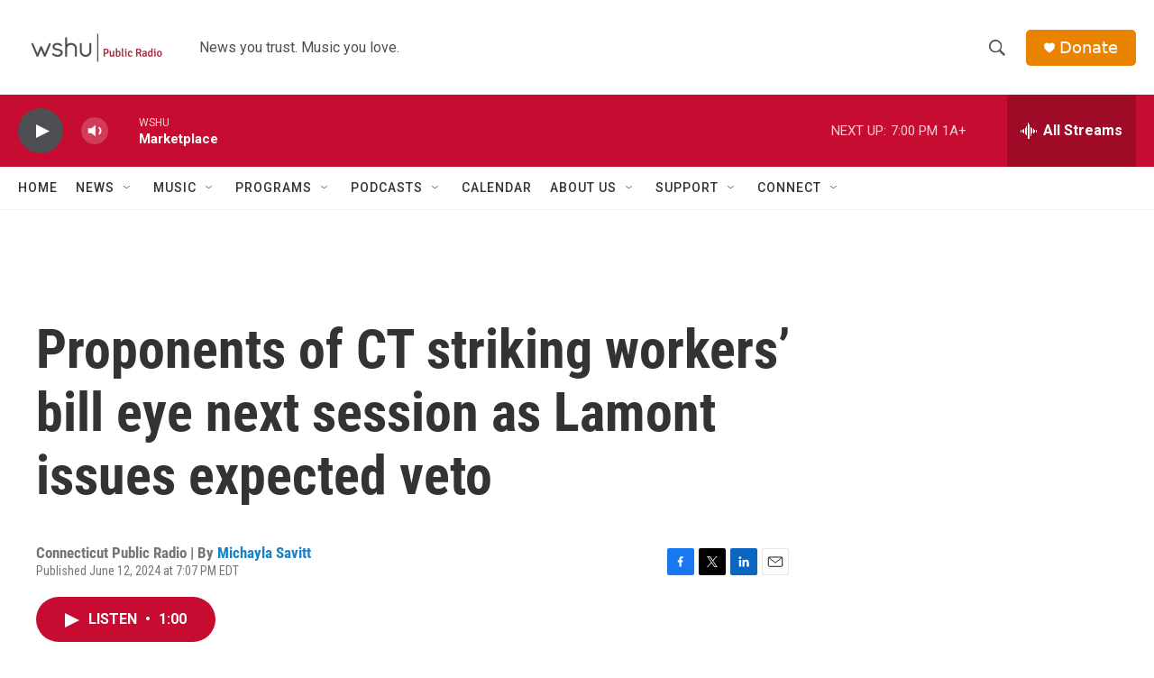

--- FILE ---
content_type: text/html; charset=utf-8
request_url: https://www.google.com/recaptcha/api2/aframe
body_size: 268
content:
<!DOCTYPE HTML><html><head><meta http-equiv="content-type" content="text/html; charset=UTF-8"></head><body><script nonce="WskyTfZY-8MVlP9Up8aQBw">/** Anti-fraud and anti-abuse applications only. See google.com/recaptcha */ try{var clients={'sodar':'https://pagead2.googlesyndication.com/pagead/sodar?'};window.addEventListener("message",function(a){try{if(a.source===window.parent){var b=JSON.parse(a.data);var c=clients[b['id']];if(c){var d=document.createElement('img');d.src=c+b['params']+'&rc='+(localStorage.getItem("rc::a")?sessionStorage.getItem("rc::b"):"");window.document.body.appendChild(d);sessionStorage.setItem("rc::e",parseInt(sessionStorage.getItem("rc::e")||0)+1);localStorage.setItem("rc::h",'1770075034125');}}}catch(b){}});window.parent.postMessage("_grecaptcha_ready", "*");}catch(b){}</script></body></html>